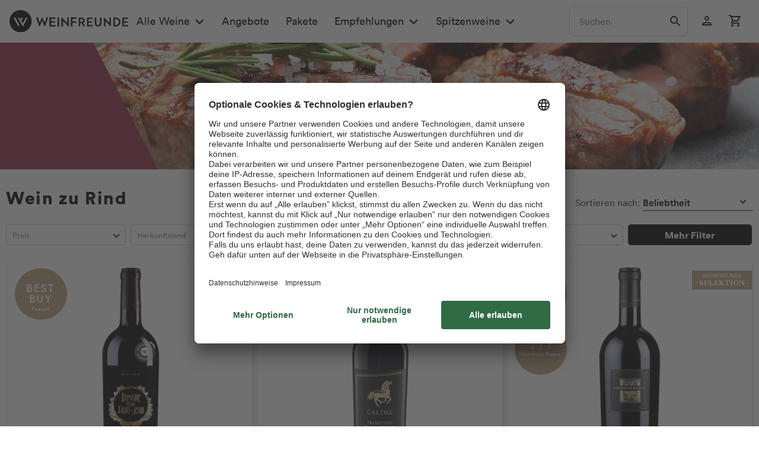

--- FILE ---
content_type: application/javascript
request_url: https://www.weinfreunde.de/statics/storefront/p-902ec24d.js
body_size: 1925
content:
/*!
 * Copyright (c) REWE Digital GmbH
 */
var n=function(t,r){n=Object.setPrototypeOf||{__proto__:[]}instanceof Array&&function(n,t){n.__proto__=t}||function(n,t){for(var r in t)if(Object.prototype.hasOwnProperty.call(t,r))n[r]=t[r]};return n(t,r)};function t(t,r){if(typeof r!=="function"&&r!==null)throw new TypeError("Class extends value "+String(r)+" is not a constructor or null");n(t,r);function e(){this.constructor=t}t.prototype=r===null?Object.create(r):(e.prototype=r.prototype,new e)}var r=function(){r=Object.assign||function n(t){for(var r,e=1,o=arguments.length;e<o;e++){r=arguments[e];for(var i in r)if(Object.prototype.hasOwnProperty.call(r,i))t[i]=r[i]}return t};return r.apply(this,arguments)};function e(n){var t=typeof Symbol==="function"&&Symbol.iterator,r=t&&n[t],e=0;if(r)return r.call(n);if(n&&typeof n.length==="number")return{next:function(){if(n&&e>=n.length)n=void 0;return{value:n&&n[e++],done:!n}}};throw new TypeError(t?"Object is not iterable.":"Symbol.iterator is not defined.")}function o(n,t){var r=typeof Symbol==="function"&&n[Symbol.iterator];if(!r)return n;var e=r.call(n),o,i=[],u;try{while((t===void 0||t-- >0)&&!(o=e.next()).done)i.push(o.value)}catch(n){u={error:n}}finally{try{if(o&&!o.done&&(r=e["return"]))r.call(e)}finally{if(u)throw u.error}}return i}function i(n,t,r){if(r||arguments.length===2)for(var e=0,o=t.length,i;e<o;e++){if(i||!(e in t)){if(!i)i=Array.prototype.slice.call(t,0,e);i[e]=t[e]}}return n.concat(i||Array.prototype.slice.call(t))}typeof SuppressedError==="function"?SuppressedError:function(n,t,r){var e=new Error(r);return e.name="SuppressedError",e.error=n,e.suppressed=t,e};
/**
 * @license
 * Copyright 2016 Google Inc.
 *
 * Permission is hereby granted, free of charge, to any person obtaining a copy
 * of this software and associated documentation files (the "Software"), to deal
 * in the Software without restriction, including without limitation the rights
 * to use, copy, modify, merge, publish, distribute, sublicense, and/or sell
 * copies of the Software, and to permit persons to whom the Software is
 * furnished to do so, subject to the following conditions:
 *
 * The above copyright notice and this permission notice shall be included in
 * all copies or substantial portions of the Software.
 *
 * THE SOFTWARE IS PROVIDED "AS IS", WITHOUT WARRANTY OF ANY KIND, EXPRESS OR
 * IMPLIED, INCLUDING BUT NOT LIMITED TO THE WARRANTIES OF MERCHANTABILITY,
 * FITNESS FOR A PARTICULAR PURPOSE AND NONINFRINGEMENT. IN NO EVENT SHALL THE
 * AUTHORS OR COPYRIGHT HOLDERS BE LIABLE FOR ANY CLAIM, DAMAGES OR OTHER
 * LIABILITY, WHETHER IN AN ACTION OF CONTRACT, TORT OR OTHERWISE, ARISING FROM,
 * OUT OF OR IN CONNECTION WITH THE SOFTWARE OR THE USE OR OTHER DEALINGS IN
 * THE SOFTWARE.
 */var u=function(){function n(n){if(n===void 0){n={}}this.adapter=n}Object.defineProperty(n,"cssClasses",{get:function(){return{}},enumerable:false,configurable:true});Object.defineProperty(n,"strings",{get:function(){return{}},enumerable:false,configurable:true});Object.defineProperty(n,"numbers",{get:function(){return{}},enumerable:false,configurable:true});Object.defineProperty(n,"defaultAdapter",{get:function(){return{}},enumerable:false,configurable:true});n.prototype.init=function(){};n.prototype.destroy=function(){};return n}();
/**
 * @license
 * Copyright 2016 Google Inc.
 *
 * Permission is hereby granted, free of charge, to any person obtaining a copy
 * of this software and associated documentation files (the "Software"), to deal
 * in the Software without restriction, including without limitation the rights
 * to use, copy, modify, merge, publish, distribute, sublicense, and/or sell
 * copies of the Software, and to permit persons to whom the Software is
 * furnished to do so, subject to the following conditions:
 *
 * The above copyright notice and this permission notice shall be included in
 * all copies or substantial portions of the Software.
 *
 * THE SOFTWARE IS PROVIDED "AS IS", WITHOUT WARRANTY OF ANY KIND, EXPRESS OR
 * IMPLIED, INCLUDING BUT NOT LIMITED TO THE WARRANTIES OF MERCHANTABILITY,
 * FITNESS FOR A PARTICULAR PURPOSE AND NONINFRINGEMENT. IN NO EVENT SHALL THE
 * AUTHORS OR COPYRIGHT HOLDERS BE LIABLE FOR ANY CLAIM, DAMAGES OR OTHER
 * LIABILITY, WHETHER IN AN ACTION OF CONTRACT, TORT OR OTHERWISE, ARISING FROM,
 * OUT OF OR IN CONNECTION WITH THE SOFTWARE OR THE USE OR OTHER DEALINGS IN
 * THE SOFTWARE.
 */var f=function(){function n(n,t){var r=[];for(var e=2;e<arguments.length;e++){r[e-2]=arguments[e]}this.root=n;this.initialize.apply(this,i([],o(r)));this.foundation=t===undefined?this.getDefaultFoundation():t;this.foundation.init();this.initialSyncWithDOM()}n.attachTo=function(t){return new n(t,new u({}))};n.prototype.initialize=function(){var n=[];for(var t=0;t<arguments.length;t++){n[t]=arguments[t]}};n.prototype.getDefaultFoundation=function(){throw new Error("Subclasses must override getDefaultFoundation to return a properly configured "+"foundation class")};n.prototype.initialSyncWithDOM=function(){};n.prototype.destroy=function(){this.foundation.destroy()};n.prototype.listen=function(n,t,r){this.root.addEventListener(n,t,r)};n.prototype.unlisten=function(n,t,r){this.root.removeEventListener(n,t,r)};n.prototype.emit=function(n,t,r){if(r===void 0){r=false}var e;if(typeof CustomEvent==="function"){e=new CustomEvent(n,{bubbles:r,detail:t})}else{e=document.createEvent("CustomEvent");e.initCustomEvent(n,r,false,t)}this.root.dispatchEvent(e)};return n}();export{u as M,t as _,r as a,o as b,f as c,e as d};
//# sourceMappingURL=p-902ec24d.js.map

--- FILE ---
content_type: application/javascript
request_url: https://www.weinfreunde.de/statics/storefront/p-ffbf4f37.js
body_size: 1081
content:
/*!
 * Copyright (c) REWE Digital GmbH
 */
function t(t){if(!(t.context in e)&&t.context!==e.productList){t.context=i[rdssTracker.pageDataState.page.name]||t.context}else if(t.context===e.productList){if(rdssTracker.pageDataState.page.name.indexOf("spirituose")>-1){t.context=e.productListSpirits}else if(rdssTracker.pageDataState.page.name.indexOf("land")>-1){t.context=e.productListCountry}else{t.context=i[rdssTracker.pageDataState.page.name]||e.productList}}_satellite.track("addToCart",{addToCart:t})}var e;(function(t){t["blank"]="";t["emotionElement"]="emotion-element";t["startpageEmotionElement"]="startpage-emotion-element";t["startpageTopTen"]="startpage-top-ten";t["startpageNew"]="startpage-new-in-shop";t["productDetail"]="product-detail";t["productDetailRecommendation"]="product-detail-recommendations";t["productList"]="product-list";t["productListSearch"]="product-list-search";t["productListNavigation"]="product-list-navigation";t["productListOffers"]="product-list-offers";t["productListPackages"]="product-list-packages";t["productListRecommendations"]="product-list-recommendations";t["productListSpirits"]="product-list-spirits";t["productListRed"]="product-list-redwine";t["productListWhite"]="product-list-whitewine";t["productListRose"]="product-list-rosewine";t["productListSparkling"]="product-list-sparkling";t["productListPresents"]="product-list-presents";t["productListAccessoir"]="product-list-accessoir";t["productListCountry"]="product-list-country";t["basketRecommendations"]="basket-recommendations";t["favoriteList"]="favorite-list";t["orderHistory"]="order-history";t["orderHistoryRepeat"]="order-history-repeat"})(e||(e={}));var i;(function(t){t["wf-de:meine-empfehlungen"]="product-list-recommendations";t["wf-de:rotwein"]="product-list-redwine";t["wf-de:weisswein"]="product-list-whitewine";t["wf-de:rosewein"]="product-list-rosewine";t["wf-de:prickelndes"]="product-list-sparkling";t["wf-de:angebote"]="product-list-offers";t["wf-de:weinpakete"]="product-list-packages";t["wf-de:geschenkideen"]="product-list-presents";t["wf-de:weinzubehoer"]="product-list-accessoir"})(i||(i={}));var r;(function(t){t["none"]="Kein Störer";t["discount"]="Rabatt"})(r||(r={}));var s;(function(t){t["blank"]="";t["offers"]="angebote";t["all"]="alle_weine";t["red"]="rotwein";t["white"]="weisswein";t["rose"]="rosewein";t["prick"]="prickelndes";t["packages"]="weinpakete";t["spirit"]="spirituosen";t["acc"]="weinzubehoer";t["presents"]="geschenkideen"})(s||(s={}));var o;(function(t){t["blank"]="0";t["offers"]="336";t["all"]="324";t["red"]="326";t["white"]="327";t["rose"]="328";t["prick"]="331";t["packages"]="330";t["spirit"]="333";t["acc"]="334";t["presents"]="721"})(o||(o={}));function n(t){const e=Object.keys(o)[Object.values(o).indexOf(t)];return e?s[e]:s.blank}function a(t){var e,i,r;let o=s.blank;if((e=t===null||t===void 0?void 0:t.find((t=>t.name==="Prickler-Art")))===null||e===void 0?void 0:e.value[0]){o=s.prick}else if((i=t===null||t===void 0?void 0:t.find((t=>t.name==="Spirituosen")))===null||i===void 0?void 0:i.value[0]){o=s.spirit}else{const e=(r=t===null||t===void 0?void 0:t.find((t=>t.name==="Farbe")))===null||r===void 0?void 0:r.value[0];switch(e){case"rot":o=s.red;break;case"weiß":o=s.white;break;case"rosé":o=s.rose;break}}return o}var c;(function(t){t["notSet"]="not_set";t["fivePlusOne"]="5+1";t["elevenPlusOne"]="11+1"})(c||(c={}));export{e as T,r as a,a as b,n as g,t as s};
//# sourceMappingURL=p-ffbf4f37.js.map

--- FILE ---
content_type: image/svg+xml
request_url: https://www.weinfreunde.de/themes/Frontend/Weinfreunde/frontend/_public/src/img/icons/weinfreunde-selektion.svg
body_size: 1635
content:
<svg id="Ebene_1" data-name="Ebene 1" xmlns="http://www.w3.org/2000/svg" viewBox="0 0 100.713 32"><defs><style>.cls-1{fill:#bea07e;}.cls-2{isolation:isolate;}.cls-3{fill:#fff;}</style></defs><title>Unbenannt-2</title><rect id="Rechteck_2647" data-name="Rechteck 2647" class="cls-1" width="100.713" height="32"/><g id="Weinfreunde" class="cls-2"><g class="cls-2"><path class="cls-3" d="M474.589,389.34h1.117l-1.791,6.383H472.8l-1.549-4.826-1.548,4.826h-1.107l-1.809-6.383h1.133L469.2,394l1.5-4.663h1.125l1.521,4.7Z" transform="translate(-449.31 -384)"/><path class="cls-3" d="M476.72,395.723V389.34h3.944v1.008H477.8v1.693h2.593v.981H477.8v1.693h2.863v1.008Z" transform="translate(-449.31 -384)"/><path class="cls-3" d="M482.093,395.723V389.34h1.1v6.383Z" transform="translate(-449.31 -384)"/><path class="cls-3" d="M489.087,395.723l-3.15-4.834v4.834h-1.081V389.34h1.378l2.9,4.528V389.34h1.081v6.383Z" transform="translate(-449.31 -384)"/><path class="cls-3" d="M491.876,395.723V389.34h3.97v1.017h-2.889v1.791h2.592v1h-2.592v2.576Z" transform="translate(-449.31 -384)"/><path class="cls-3" d="M498.906,393.2h-.792v2.521h-1.09V389.34h2.449a1.883,1.883,0,0,1,2,1.935,1.8,1.8,0,0,1-1.44,1.819l1.44,2.629h-1.223Zm.369-.954a.984.984,0,1,0,0-1.954h-1.161v1.954Z" transform="translate(-449.31 -384)"/><path class="cls-3" d="M502.757,395.723V389.34H506.7v1.008h-2.864v1.693h2.593v.981h-2.593v1.693H506.7v1.008Z" transform="translate(-449.31 -384)"/><path class="cls-3" d="M508.058,393.5V389.34h1.071v4.1a1.309,1.309,0,1,0,2.612,0v-4.1h1.08V393.5a2.382,2.382,0,0,1-4.763,0Z" transform="translate(-449.31 -384)"/><path class="cls-3" d="M518.643,395.723l-3.15-4.834v4.834h-1.081V389.34h1.378l2.9,4.528V389.34h1.081v6.383Z" transform="translate(-449.31 -384)"/><path class="cls-3" d="M521.432,395.723V389.34h2.26a3.193,3.193,0,0,1-.009,6.383Zm2.215-.991a2.209,2.209,0,0,0,.009-4.4h-1.144v4.4Z" transform="translate(-449.31 -384)"/><path class="cls-3" d="M528.065,395.723V389.34h3.943v1.008h-2.863v1.693h2.593v.981h-2.593v1.693h2.863v1.008Z" transform="translate(-449.31 -384)"/></g></g><g id="_Selektion_" data-name=" Selektion " class="cls-2"><g class="cls-2"><path class="cls-3" d="M454.352,405.52v-.75h6v.75Z" transform="translate(-449.31 -384)"/><path class="cls-3" d="M461.789,408.231l-.138-2.174h.663c.312,1.4,1.149,2.412,2.412,2.412.887,0,1.462-.425,1.462-1.2,0-.813-.525-1.163-1.912-1.587-1.662-.488-2.574-1.3-2.574-2.812,0-1.737,1.324-2.824,3.173-2.824a4.626,4.626,0,0,1,2.7.749v1.9h-.562c-.288-1.262-.975-2.062-2.138-2.062a1.152,1.152,0,0,0-1.287,1.162c0,.812.5,1.15,1.787,1.537,1.663.513,2.762,1.175,2.762,2.925,0,1.924-1.537,2.811-3.411,2.811A5.009,5.009,0,0,1,461.789,408.231Z" transform="translate(-449.31 -384)"/><path class="cls-3" d="M469.226,408.419c.837-.088.913-.188.913-.838v-6.049c0-.649-.076-.749-.913-.837v-.524h7.186l.063,2.411H476c-.662-1.4-.987-1.824-2.124-1.824h-1.287v3.311H473.8c.575,0,.725-.3.838-1.149h.537v3h-.537c-.113-.85-.263-1.162-.838-1.162h-1.212v2.762c0,.674.325.837,1.012.837h.438c1.112,0,1.387-.488,2.287-2.137h.562l-.4,2.724h-7.261Z" transform="translate(-449.31 -384)"/><path class="cls-3" d="M481.15,407.519c0,.674.275.837.963.837h.35c.837,0,1.287-.488,2.4-2.375h.537l-.475,2.962h-7.135v-.524c.837-.088.912-.188.912-.838v-6.049c0-.649-.075-.749-.912-.837v-.524h4.261v.524c-.824.088-.9.188-.9.837Z" transform="translate(-449.31 -384)"/><path class="cls-3" d="M486.213,408.419c.838-.088.913-.188.913-.838v-6.049c0-.649-.075-.749-.913-.837v-.524H493.4l.063,2.411h-.475c-.662-1.4-.988-1.824-2.125-1.824h-1.287v3.311h1.213c.574,0,.724-.3.837-1.149h.537v3h-.537c-.113-.85-.263-1.162-.837-1.162h-1.213v2.762c0,.674.325.837,1.012.837h.438c1.112,0,1.387-.488,2.287-2.137h.562l-.4,2.724h-7.261Z" transform="translate(-449.31 -384)"/><path class="cls-3" d="M498.138,407.581c0,.65.075.75.9.838v.524h-4.262v-.524c.837-.088.912-.188.912-.838v-6.049c0-.649-.075-.749-.912-.837v-.524h4.262v.524c-.825.088-.9.188-.9.837Zm4.774.013c.35.512.574.762,1.137.825v.524h-2.912A5.827,5.827,0,0,1,500,407.506l-1.75-2.824,2.924-3.049a.9.9,0,0,0,.35-.588c0-.2-.2-.324-.862-.35v-.524h2.962v.524a1.3,1.3,0,0,0-1.063.475l-2.249,2.412Z" transform="translate(-449.31 -384)"/><path class="cls-3" d="M512.674,400.171l.187,3.137h-.512c-.912-1.962-1.249-2.625-2.087-2.625h-.412v6.948c0,.65.212.7,1.024.788v.524h-4.5v-.524c.813-.088,1.025-.138,1.025-.788v-6.948h-.412c-.837,0-1.175.663-2.087,2.625h-.512l.187-3.137Z" transform="translate(-449.31 -384)"/><path class="cls-3" d="M517.113,407.581c0,.65.075.75.9.838v.524h-4.262v-.524c.837-.088.913-.188.913-.838v-6.049c0-.649-.076-.749-.913-.837v-.524h4.262v.524c-.825.088-.9.188-.9.837Z" transform="translate(-449.31 -384)"/><path class="cls-3" d="M519.051,404.731a4.336,4.336,0,0,1,4.449-4.685,4.059,4.059,0,0,1,4.224,4.336,4.33,4.33,0,0,1-4.449,4.686A4.058,4.058,0,0,1,519.051,404.731Zm6.086-.024c0-2.225-.5-4.061-1.812-4.061-1.262,0-1.687,1.924-1.687,3.761,0,2.225.5,4.062,1.812,4.062C524.712,408.469,525.137,406.544,525.137,404.707Z" transform="translate(-449.31 -384)"/><path class="cls-3" d="M535.9,401.545c0-.649-.25-.774-1.262-.85v-.524h3v.524c-.825.088-.9.2-.9.85v7.411h-.887l-5.336-6.6v5.211c0,.651.25.776,1.262.851v.524h-3v-.524c.825-.088.9-.2.9-.851V401.5c-.313-.537-.488-.774-.913-.8v-.524h3.15l3.986,4.948Z" transform="translate(-449.31 -384)"/><path class="cls-3" d="M538.614,405.52v-.75h6v.75Z" transform="translate(-449.31 -384)"/></g></g></svg>

--- FILE ---
content_type: application/javascript
request_url: https://www.weinfreunde.de/statics/storefront/p-4666f653.js
body_size: 520
content:
/*!
 * Copyright (c) REWE Digital GmbH
 */
import{c as n,d as o}from"./p-6ec40b14.js";const i=Intl.DateTimeFormat("de-DE",{year:"numeric",month:"2-digit",day:"2-digit"});const l=Intl.NumberFormat("de-DE",{style:"currency",currency:"EUR"});const v=o=>{var i,l;return(l=(i=o===null||o===void 0?void 0:o.tier)===null||i===void 0?void 0:i.name)!==null&&l!==void 0?l:n.basic};const r=n=>{var i,l;if((n===null||n===void 0?void 0:n.currencies.length)>0){return(l=(i=n.currencies.find((n=>n.type===o.nonQualifying)))===null||i===void 0?void 0:i.pointsBalance)!==null&&l!==void 0?l:0}return 0};const d=n=>{var i,l;if((n===null||n===void 0?void 0:n.currencies.length)>0){return(l=(i=n.currencies.find((n=>n.type===o.nonQualifying)))===null||i===void 0?void 0:i.escrowPointsBalance)!==null&&l!==void 0?l:0}return-1};const t=n=>n.pendingPoints.map((n=>({points:n.points,availabilityDate:i.format(new Date(n.availabilityDate))})));const u=(n,o)=>{var i;const l=n===null||n===void 0?void 0:n.find((n=>n.name===o));return(i=l===null||l===void 0?void 0:l.pointsMultiplyingFactor)!==null&&i!==void 0?i:2};const a=n=>{var i,l;if((n===null||n===void 0?void 0:n.currencies.length)>0){return(l=(i=n.currencies.find((n=>n.type===o.qualifying)))===null||i===void 0?void 0:i.pointsBalance)!==null&&l!==void 0?l:0}return 0};const s=n=>{var i,l;if((n===null||n===void 0?void 0:n.currencies.length)>0){return(l=(i=n.currencies.find((n=>n.type===o.qualifying)))===null||i===void 0?void 0:i.nextResetDate)!==null&&l!==void 0?l:""}return""};const e=n=>{var o;return(o=n===null||n===void 0?void 0:n.costPerUnit)!==null&&o!==void 0?o:0};const c=(n,o)=>n&&o?Math.round(n)*o:0;const f=(n,o)=>{var i;return l.format((i=n*e(o))!==null&&i!==void 0?i:0)};const y=(n,o)=>{var i;return l.format((i=n*o)!==null&&i!==void 0?i:0)};export{u as a,v as b,r as c,f as d,d as e,t as f,c as g,e as h,a as i,s as j,y as k};
//# sourceMappingURL=p-4666f653.js.map

--- FILE ---
content_type: application/javascript
request_url: https://www.weinfreunde.de/statics/storefront/p-f7c421bf.entry.js
body_size: 1899
content:
/*!
 * Copyright (c) REWE Digital GmbH
 */
import{r as o,B as t,h as c,H as n,g as i}from"./p-3dee2a57.js";import{M as e}from"./p-c35732bd.js";import"./p-902ec24d.js";const r='.mdc-icon-button{font-size:24px;width:48px;height:48px;padding:12px}.mdc-icon-button .mdc-icon-button__focus-ring{display:none}.mdc-icon-button.mdc-ripple-upgraded--background-focused .mdc-icon-button__focus-ring,.mdc-icon-button:not(.mdc-ripple-upgraded):focus .mdc-icon-button__focus-ring{display:block;max-height:48px;max-width:48px}@media screen and (forced-colors: active){.mdc-icon-button.mdc-ripple-upgraded--background-focused .mdc-icon-button__focus-ring,.mdc-icon-button:not(.mdc-ripple-upgraded):focus .mdc-icon-button__focus-ring{pointer-events:none;border:2px solid transparent;border-radius:6px;box-sizing:content-box;position:absolute;top:50%;left:50%;transform:translate(-50%, -50%);height:100%;width:100%}}@media screen and (forced-colors: active) and (forced-colors: active){.mdc-icon-button.mdc-ripple-upgraded--background-focused .mdc-icon-button__focus-ring,.mdc-icon-button:not(.mdc-ripple-upgraded):focus .mdc-icon-button__focus-ring{border-color:CanvasText}}@media screen and (forced-colors: active){.mdc-icon-button.mdc-ripple-upgraded--background-focused .mdc-icon-button__focus-ring::after,.mdc-icon-button:not(.mdc-ripple-upgraded):focus .mdc-icon-button__focus-ring::after{content:"";border:2px solid transparent;border-radius:8px;display:block;position:absolute;top:50%;left:50%;transform:translate(-50%, -50%);height:calc(100% + 4px);width:calc(100% + 4px)}}@media screen and (forced-colors: active) and (forced-colors: active){.mdc-icon-button.mdc-ripple-upgraded--background-focused .mdc-icon-button__focus-ring::after,.mdc-icon-button:not(.mdc-ripple-upgraded):focus .mdc-icon-button__focus-ring::after{border-color:CanvasText}}.mdc-icon-button.mdc-icon-button--reduced-size .mdc-icon-button__ripple{width:40px;height:40px;margin-top:4px;margin-bottom:4px;margin-right:4px;margin-left:4px}.mdc-icon-button.mdc-icon-button--reduced-size.mdc-ripple-upgraded--background-focused .mdc-icon-button__focus-ring,.mdc-icon-button.mdc-icon-button--reduced-size:not(.mdc-ripple-upgraded):focus .mdc-icon-button__focus-ring{max-height:40px;max-width:40px}.mdc-icon-button .mdc-icon-button__touch{position:absolute;top:50%;height:48px;left:50%;width:48px;transform:translate(-50%, -50%)}.mdc-icon-button:disabled{color:rgba(0, 0, 0, 0.38);color:var(--mdc-theme-text-disabled-on-light, rgba(0, 0, 0, 0.38))}.mdc-icon-button svg,.mdc-icon-button img{width:24px;height:24px}.mdc-icon-button{display:inline-block;position:relative;box-sizing:border-box;border:none;outline:none;background-color:transparent;fill:currentColor;color:inherit;text-decoration:none;cursor:pointer;user-select:none;z-index:0;overflow:visible}.mdc-icon-button .mdc-icon-button__touch{position:absolute;top:50%;height:48px;left:50%;width:48px;transform:translate(-50%, -50%)}.mdc-icon-button:disabled{cursor:default;pointer-events:none}.mdc-icon-button--display-flex{align-items:center;display:inline-flex;justify-content:center}.mdc-icon-button__icon{display:inline-block}.mdc-icon-button__icon.mdc-icon-button__icon--on{display:none}.mdc-icon-button--on .mdc-icon-button__icon{display:none}.mdc-icon-button--on .mdc-icon-button__icon.mdc-icon-button__icon--on{display:inline-block}.mdc-icon-button__link{height:100%;left:0;outline:none;position:absolute;top:0;width:100%}@keyframes mdc-ripple-fg-radius-in{from{animation-timing-function:cubic-bezier(0.4, 0, 0.2, 1);transform:translate(var(--mdc-ripple-fg-translate-start, 0)) scale(1)}to{transform:translate(var(--mdc-ripple-fg-translate-end, 0)) scale(var(--mdc-ripple-fg-scale, 1))}}@keyframes mdc-ripple-fg-opacity-in{from{animation-timing-function:linear;opacity:0}to{opacity:var(--mdc-ripple-fg-opacity, 0)}}@keyframes mdc-ripple-fg-opacity-out{from{animation-timing-function:linear;opacity:var(--mdc-ripple-fg-opacity, 0)}to{opacity:0}}.mdc-icon-button{--mdc-ripple-fg-size:0;--mdc-ripple-left:0;--mdc-ripple-top:0;--mdc-ripple-fg-scale:1;--mdc-ripple-fg-translate-end:0;--mdc-ripple-fg-translate-start:0;-webkit-tap-highlight-color:rgba(0, 0, 0, 0);will-change:transform, opacity}.mdc-icon-button .mdc-icon-button__ripple::before,.mdc-icon-button .mdc-icon-button__ripple::after{position:absolute;border-radius:50%;opacity:0;pointer-events:none;content:""}.mdc-icon-button .mdc-icon-button__ripple::before{transition:opacity 15ms linear, background-color 15ms linear;z-index:1;z-index:var(--mdc-ripple-z-index, 1)}.mdc-icon-button .mdc-icon-button__ripple::after{z-index:0;z-index:var(--mdc-ripple-z-index, 0)}.mdc-icon-button.mdc-ripple-upgraded .mdc-icon-button__ripple::before{transform:scale(var(--mdc-ripple-fg-scale, 1))}.mdc-icon-button.mdc-ripple-upgraded .mdc-icon-button__ripple::after{top:0;left:0;transform:scale(0);transform-origin:center center}.mdc-icon-button.mdc-ripple-upgraded--unbounded .mdc-icon-button__ripple::after{top:var(--mdc-ripple-top, 0);left:var(--mdc-ripple-left, 0)}.mdc-icon-button.mdc-ripple-upgraded--foreground-activation .mdc-icon-button__ripple::after{animation:mdc-ripple-fg-radius-in 225ms forwards, mdc-ripple-fg-opacity-in 75ms forwards}.mdc-icon-button.mdc-ripple-upgraded--foreground-deactivation .mdc-icon-button__ripple::after{animation:mdc-ripple-fg-opacity-out 150ms;transform:translate(var(--mdc-ripple-fg-translate-end, 0)) scale(var(--mdc-ripple-fg-scale, 1))}.mdc-icon-button .mdc-icon-button__ripple::before,.mdc-icon-button .mdc-icon-button__ripple::after{top:calc(50% - 50%);left:calc(50% - 50%);width:100%;height:100%}.mdc-icon-button.mdc-ripple-upgraded .mdc-icon-button__ripple::before,.mdc-icon-button.mdc-ripple-upgraded .mdc-icon-button__ripple::after{top:var(--mdc-ripple-top, calc(50% - 50%));left:var(--mdc-ripple-left, calc(50% - 50%));width:var(--mdc-ripple-fg-size, 100%);height:var(--mdc-ripple-fg-size, 100%)}.mdc-icon-button.mdc-ripple-upgraded .mdc-icon-button__ripple::after{width:var(--mdc-ripple-fg-size, 100%);height:var(--mdc-ripple-fg-size, 100%)}.mdc-icon-button .mdc-icon-button__ripple::before,.mdc-icon-button .mdc-icon-button__ripple::after{background-color:#000;background-color:var(--mdc-ripple-color, #000)}.mdc-icon-button:hover .mdc-icon-button__ripple::before,.mdc-icon-button.mdc-ripple-surface--hover .mdc-icon-button__ripple::before{opacity:0.04;opacity:var(--mdc-ripple-hover-opacity, 0.04)}.mdc-icon-button.mdc-ripple-upgraded--background-focused .mdc-icon-button__ripple::before,.mdc-icon-button:not(.mdc-ripple-upgraded):focus .mdc-icon-button__ripple::before{transition-duration:75ms;opacity:0.12;opacity:var(--mdc-ripple-focus-opacity, 0.12)}.mdc-icon-button:not(.mdc-ripple-upgraded) .mdc-icon-button__ripple::after{transition:opacity 150ms linear}.mdc-icon-button:not(.mdc-ripple-upgraded):active .mdc-icon-button__ripple::after{transition-duration:75ms;opacity:0.12;opacity:var(--mdc-ripple-press-opacity, 0.12)}.mdc-icon-button.mdc-ripple-upgraded{--mdc-ripple-fg-opacity:var(--mdc-ripple-press-opacity, 0.12)}.mdc-icon-button .mdc-icon-button__ripple{height:100%;left:0px;pointer-events:none;position:absolute;top:0px;width:100%;z-index:-1}:host{display:block}';const d=r;const p=class{constructor(t){o(this,t);this.icon=undefined;this.disabled=undefined;this.ariaLabel=undefined;this.noRipple=false}componentDidRender(){if(t.isBrowser&&!this.noRipple){this.initializeRipple()}}initializeRipple(){const o=new e(this.host.shadowRoot.querySelector(".mdc-icon-button"));o.unbounded=true}render(){return c(n,{key:"2162f1a77d5f5e73f98d31bb04b0bea7bb613026"},c("button",{key:"b384e6e22423db4af30755888fb36fc0e4367d2b","aria-label":this.ariaLabel,disabled:this.disabled,class:"mdc-icon-button mdc-icon-button--touch"},!this.noRipple&&c("span",{class:"mdc-icon-button__ripple"}),c("vx-icon",{key:"0b1568e10d4ac30829ebdc21ef1e807af7947404",icon:this.icon,customClass:"mdc-icon-button__icon"}),c("span",{key:"8516b88aed60ad556fcb3f28dcd006fdbb9881a4",class:"mdc-icon-button__touch"})))}get host(){return i(this)}};p.style=d;export{p as vx_icon_button};
//# sourceMappingURL=p-f7c421bf.entry.js.map

--- FILE ---
content_type: image/svg+xml
request_url: https://www.weinfreunde.de/themes/Frontend/Weinfreunde/frontend/_public/src/img/icons/glas-weiss.svg
body_size: 292
content:
<svg id="Ebene_1" data-name="Ebene 1" xmlns="http://www.w3.org/2000/svg" viewBox="0 0 75 100"><defs><style>.cls-1{fill:none;}.cls-2{fill:#fff;}</style></defs><title>glas-weiss</title><rect class="cls-1" width="75" height="100"/><path class="cls-2" d="M183,23.87c0,19-13.51,33.31-32.51,33.31S118,42.82,118,23.87c0-7.86,2.65-18,7.11-23.84h50.78C180.34,5.82,183,16,183,23.87Z" transform="translate(-113)"/><rect class="cls-2" x="34" y="45.98" width="7" height="52.5"/><polygon class="cls-2" points="16.68 100 16.68 95.1 34 93 41 93 58.33 95.1 58.33 100 16.68 100"/></svg>

--- FILE ---
content_type: image/svg+xml
request_url: https://www.weinfreunde.de/themes/Frontend/Weinfreunde/frontend/_public/src/img/icons/Sale-Stoerer-11+1-Gratis.svg
body_size: 783
content:
<svg id="Ebene_1" data-name="Ebene 1" xmlns="http://www.w3.org/2000/svg" viewBox="0 0 54.69 36"><defs><style>.cls-1{fill:#ea5659;}.cls-2{fill:#fff;}</style></defs><title>Unbenannt-1</title><rect class="cls-1" width="54.69" height="36"/><path class="cls-2" d="M480.4,400.83v-8.44h-3.1v-2.1c1.94,0,3.32-1.12,3.54-2.44h2.7v13Z" transform="translate(-472.04 -382.83)"/><path class="cls-2" d="M488.94,400.83v-8.44h-3.1v-2.1c1.94,0,3.32-1.12,3.54-2.44h2.7v13Z" transform="translate(-472.04 -382.83)"/><path class="cls-2" d="M498.42,393.63v-3.9H501v3.9h3.78v2.48H501V400h-2.56v-3.9h-3.8v-2.48Z" transform="translate(-472.04 -382.83)"/><path class="cls-2" d="M508.88,400.83v-8.44h-3.1v-2.1c1.94,0,3.32-1.12,3.54-2.44H512v13Z" transform="translate(-472.04 -382.83)"/><path class="cls-2" d="M483.87,413.83l-.12-.86a2.84,2.84,0,0,1-2.39,1,4.23,4.23,0,0,1-4.31-4.42,4.32,4.32,0,0,1,4.43-4.44,3.82,3.82,0,0,1,3.93,2.63l-1.82.63a2,2,0,0,0-2.11-1.49,2.69,2.69,0,0,0,0,5.37,2,2,0,0,0,2.1-1.4h-2.56v-1.6h4.33v4.54Z" transform="translate(-472.04 -382.83)"/><path class="cls-2" d="M489.93,410.67h-.67v3.16h-1.9v-8.5h3.37a2.59,2.59,0,0,1,2.76,2.66,2.45,2.45,0,0,1-1.68,2.4l1.73,3.44h-2.09Zm.44-1.63c.78,0,1.2-.44,1.2-1s-.42-1-1.2-1h-1.11V409Z" transform="translate(-472.04 -382.83)"/><path class="cls-2" d="M500.33,412.11H497l-.61,1.72h-2l3.2-8.5h2.2l3.16,8.5h-2.06Zm-2.66-1.73h2.06l-1-2.94Z" transform="translate(-472.04 -382.83)"/><path class="cls-2" d="M507.45,407.14v6.69h-1.9v-6.69h-2.61v-1.81h7.13v1.81Z" transform="translate(-472.04 -382.83)"/><path class="cls-2" d="M511.59,413.83v-8.5h1.92v8.5Z" transform="translate(-472.04 -382.83)"/><path class="cls-2" d="M519.85,407.9a1.28,1.28,0,0,0-1.41-1.07,1,1,0,0,0-1.16.91c0,.41.25.71.84.82l1.13.21a2.66,2.66,0,0,1,2.46,2.56,2.85,2.85,0,0,1-3.14,2.68,3.18,3.18,0,0,1-3.48-2.72l1.74-.42a1.58,1.58,0,0,0,1.77,1.46c.74,0,1.19-.36,1.19-.88s-.34-.75-.91-.86l-1.16-.21a2.57,2.57,0,0,1-2.32-2.5,2.88,2.88,0,0,1,3.05-2.73,2.83,2.83,0,0,1,3.11,2.27Z" transform="translate(-472.04 -382.83)"/></svg>